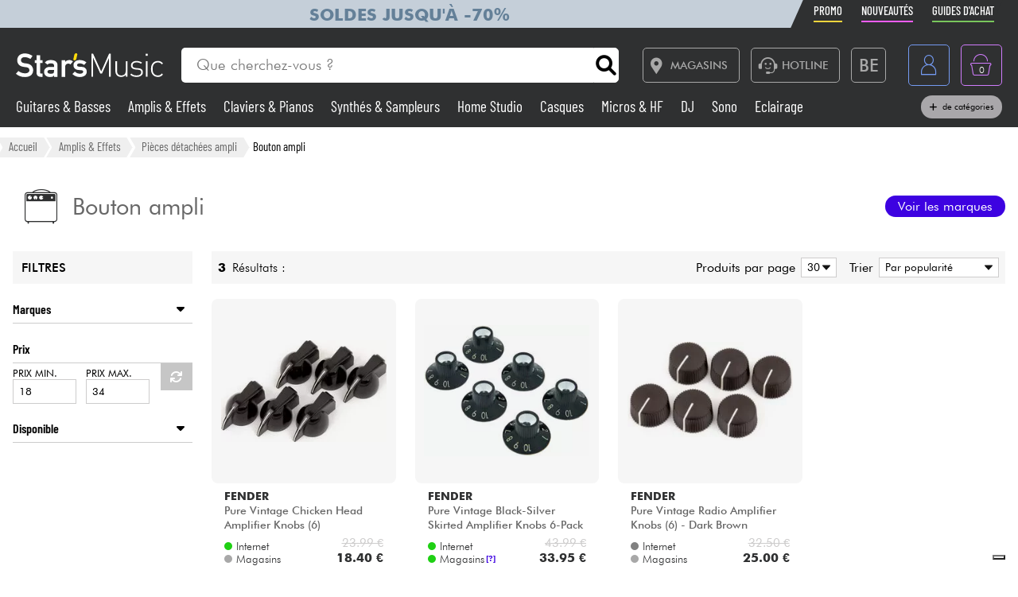

--- FILE ---
content_type: text/html; charset=UTF-8
request_url: https://www.stars-music.be/bouton-ampli/
body_size: 17166
content:

<!DOCTYPE html>
<html lang="fr" translate="no">

<head>

	<!-- Google tag (gtag.js) -->
	<script>
		window.dataLayer = window.dataLayer || [];

		function gtagPush(datalayerTab) {
			for (let datalayer of datalayerTab) {
				if ('ecommerce' in datalayer)
					dataLayer.push({
						ecommerce: null
					});
				dataLayer.push(datalayer);
			}
		}
	</script>

	<!-- Google Tag Manager -->
	<script>
		(function(w, d, s, l, i) {
			w[l] = w[l] || [];
			w[l].push({
				'gtm.start': new Date().getTime(),
				event: 'gtm.js'
			});
			var f = d.getElementsByTagName(s)[0],
				j = d.createElement(s),
				dl = l != 'dataLayer' ? '&l=' + l : '';
			j.async = true;
			j.src =
				'https://msr.stars-music.be/bses0mrib25z0ta.js?aw=' + i.replace(/^GTM-/, '') + dl;
			f.parentNode.insertBefore(j, f);
		})(window, document, 'script', 'dataLayer', 'GTM-5TC5VKJ3');
	</script>
	<!-- End Google Tag Manager -->


	<!-- Doofinder -->
    <script src="https://eu1-config.doofinder.com/2.x/3dfb8041-9e2b-44e1-9a61-cb7142138e32.js" async></script>

    <!-- Oney -->

    <!-- Meta Pixel Code -->
    <script>
        !function(f,b,e,v,n,t,s)
        {if(f.fbq)return;n=f.fbq=function(){n.callMethod?
            n.callMethod.apply(n,arguments):n.queue.push(arguments)};
            if(!f._fbq)f._fbq=n;n.push=n;n.loaded=!0;n.version='2.0';
            n.queue=[];t=b.createElement(e);t.async=!0;
            t.src=v;s=b.getElementsByTagName(e)[0];
            s.parentNode.insertBefore(t,s)}(window, document,'script',
            'https://connect.facebook.net/en_US/fbevents.js');
        fbq('init', '1903609016900663');
        fbq('track', 'PageView');
    </script>
    <noscript><img height="1" width="1" style="display:none" src="https://www.facebook.com/tr?id=1903609016900663&ev=PageView&noscript=1"/></noscript>
    <!-- End Meta Pixel Code -->

            <script type="text/javascript" src="https://assets.oney.io/build/loader.min.js" ></script>
    
	<!-- Définition du titre de la page -->
	<title>Bouton ampli - Star's Music</title>
	<meta charset="UTF-8">
	<!--meta http-equiv="Content-Type" content="text/html; charset=utf-8" /-->
	<meta http-equiv="content-language" content="fr" />

			<meta name="description" content="Achetez votre Bouton ampli chez Star's Music. Les plus grandes marques disponibles." />
	
	<meta property="og:image" content="https://www.stars-music.fr/images/logo-social-sm.png" />
	<meta name="language" content="fr" />
	<meta name="viewport" content="width=device-width, initial-scale=1, maximum-scale=1, user-scalable=no">
	<meta name="robots" content="max-snippet:-1, max-image-preview:large, max-video-preview:-1" />
	<meta name="facebook-domain-verification" content="1clvd7n5ruw7djakiq7zg01vfks0rx" />
	<meta name="format-detection" content="telephone=no">

	<link rel="canonical" href="https://www.stars-music.be/bouton-ampli/" />
    <link rel="alternate" href="https://www.stars-music.fr/bouton-ampli/" hreflang="fr-fr" />
    <link rel="alternate" href="https://www.stars-music.be/bouton-ampli/" hreflang="fr-be" />
    <link rel="alternate" href="https://www.stars-music.com/amp-knob/" hreflang="en" />
    <link rel="alternate" href="https://www.stars-music.es/boton-para-amplificador/" hreflang="es" />
    <link rel="alternate" href="https://www.stars-musik.de/knopfe-fur-verstarker/" hreflang="de" />
    <link rel="alternate" href="https://www.stars-music.nl/knop-voor-versterker/" hreflang="nl" />
    <link rel="alternate" href="https://nl.stars-music.be/knop-voor-versterker/" hreflang="nl-be" />
    <link rel="alternate" href="https://www.stars-music.fr/bouton-ampli/" hreflang="x-default" />
	

	<link rel="icon" type="image/png" href="/favicon.png" />
	<link rel="apple-touch-icon" href="/favicon.png" />

	
			<script type="application/ld+json">
			[{"@context":"https:\/\/schema.org","@type":"BreadcrumbList","itemListElement":[{"@type":"ListItem","position":1,"name":"Amplis & Effets","item":"https:\/\/www.stars-music.fr\/\/ampli-effets\/"},{"@type":"ListItem","position":2,"name":"Pi\u00e8ces d\u00e9tach\u00e9es ampli","item":"https:\/\/www.stars-music.fr\/\/pieces-detachees-ampli\/"},{"@type":"ListItem","position":3,"name":"Bouton ampli","item":"https:\/\/www.stars-music.fr\/\/bouton-ampli\/"}]},{"@context":"https:\/\/schema.org","@type":"Organization","url":"www.stars-music.be","logo":"www.stars-music.be\/images\/logo_stars.svg"}]		</script>
	

	<!-- Customs CSS -->
	<link rel="stylesheet" href="  /css/css-minified/main-min.css">
	<link rel="stylesheet" href="/css/css-minified/icons-min.css">
	<link rel="stylesheet" href="/css/css-minified/header-min.css">
	<link rel="stylesheet" href="/css/css-minified/breadcrumb-min.css">
	
	<!-- CSS externes/librairies -->
	<link rel="stylesheet" href="/js/vendors.css">
	<link rel="stylesheet" href="https://cdnjs.cloudflare.com/ajax/libs/font-awesome/6.2.0/css/all.min.css" integrity="sha512-xh6O/CkQoPOWDdYTDqeRdPCVd1SpvCA9XXcUnZS2FmJNp1coAFzvtCN9BmamE+4aHK8yyUHUSCcJHgXloTyT2A==" crossorigin="anonymous" referrerpolicy="no-referrer" />
	<link rel="stylesheet" href="https://cdn.jsdelivr.net/gh/lipis/flag-icons@6.6.6/css/flag-icons.min.css" />
	<link rel="stylesheet" href="/libs/splide/css/splide.min.css">

	<!-- <link rel="stylesheet" href="/libs/intlTelInput/build/css/intlTelInput.min.css">  Voir si on peut utiliser la version minifiée -->
	<!-- <link href="https://cdn.jsdelivr.net/npm/select2@4.1.0-rc.0/dist/css/select2.min.css" rel="stylesheet" /> -->


	<!-- JS -->

	<!-- OK -->
	<script src="/js/vendors.js"></script>
	<script src="/js/js-minified/main-min.js"></script>
	<script src="/libs/splide/js/splide.min.js"></script>
	<!-- TrustBox script -->
	<script type="text/javascript" src="//widget.trustpilot.com/bootstrap/v5/tp.widget.bootstrap.min.js" async></script>
	<!-- End TrustBox script -->
    <script src="/js/js-minified/components/oney_widget-min.js"></script>



	<!-- Customs JS Inclusions-->
	<script src="/js/js-minified/components/category-min.js"></script><script src="/js/js-minified/components/select_item_ga4event-min.js"></script>
	<!-- Customs JS Dynamique-->
	

	
	<script type="text/javascript">
        var _iub = _iub || [];
        _iub.csConfiguration = {
            "askConsentAtCookiePolicyUpdate": true,
            "cookiePolicyInOtherWindow": true,
            "countryDetection": true,
            "enableFadp": true,
            "enableLgpd": true,
            "enableUspr": true,
            "floatingPreferencesButtonDisplay": "bottom-right",
            "lang": "fr",
            "lgpdAppliesGlobally": false,
            "perPurposeConsent": true,
            "promptToAcceptOnBlockedElements": true,
            "siteId": 3487425,
            "whitelabel": false,
            "cookiePolicyId": 86613541,
            "i18n": {
                "fr": {
                    "banner": {
                        "title": "Préférences de cookies",
                        "dynamic": {
                            "body": "Star's Music utilise des cookies ou des technologies similaires pour des finalités techniques et, avec votre consentement, pour d'autres finalités comme décrit dans la %{cookie_policy_link}.<br><br>Cliquez sur le bouton « Accepter » pour consentir. Cliquez sur « Fermer » pour continuer sans accepter."
                        }
                    }
                }
            },
            "banner": {
                "acceptButtonColor": "#3D02E1",
                "acceptButtonDisplay": true,
                "backgroundColor": "#F2F2F2",
                "brandBackgroundColor": "#4F5153",
                "backgroundOverlay": true,
                "closeButtonDisplay": false,
                "customizeButtonColor": "#808284",
                "customizeButtonDisplay": true,
                "explicitWithdrawal": true,
                "listPurposes": true,
                "logo":null,
                "linksColor": "#3D02E1",
                "position": "float-top-center",
                "prependOnBody": true,
                "rejectButtonColor": "#C0BCCC",
                "rejectButtonDisplay": false,
                "showPurposesToggles": false,
                "closeButtonDisplay": true,
                "fontSizeCloseButton" : "14px",
                "closeButtonRejects" : true,
                "closeButtonCaption" : "Fermer",
                "textColor": "#000000"
            }
        };
    </script>
    <script type="text/javascript" src="https://cs.iubenda.com/autoblocking/3487425.js"></script>
    <script type="text/javascript" src="//cdn.iubenda.com/cs/gpp/stub.js"></script>
    <script type="text/javascript" src="//cdn.iubenda.com/cs/iubenda_cs.js" charset="UTF-8" async></script>

    <script src="https://cdn.brevo.com/js/sdk-loader.js" async></script>
    <script>
        // Version: 2.0
        window.Brevo = window.Brevo || [];
        Brevo.push(["init", {client_key: "kn9prfil197yajksi11k9"}]);
            </script>

</head>

<body>

	<noscript>
		<iframe src="https://msr.stars-music.be/ns.html?id=GTM-5TC5VKJ3"
			height="0" width="0" style="display:none;visibility:hidden">
		</iframe>
	</noscript>

	<!-- End Google Tag Manager (noscript) -->

	<script>
					gtagPush([{"event":"page_view","environment_name":"prod","environment_market":"france","environment_entity":"store","page_category":"category_page","page_language":"fr","user_id":0,"user_login_status":"logged out","user_type":"customer"}]);
			</script>




	<!-- Fonction de redimensionnement pour les éléments avec aspect ratio spécifique -->
	<script>
		function resizeAspect() {
			$('.aspectRatioJS').each(function(i, e) {
				let w = $(this).width();
				let h = $(this).height();
				$(this).height(w);
			});

			$('.aspectRatioVerticalJS').each(function(i, e) {
				let h = $(this).height();
				let w = $(this).width();
				$(this).width(h);

			});

		}
	</script>


	<div class="main_container col_1 alju_s wrap" style="">
		<!--<a class="soldes-top-banner" href="/soldes-hiver-2024.html" class="col_1 alju_c txt_medium bkg_yellow"> Soldes <span>Jusqu'à</span> <span>-70%</span> </a>-->

		<header id="mainheader" class="col_1 alju_c column bkg_black_l sticky_top" style="position:relative; left:0; z-index:20;">
			<div class="header-top-container">
				<div class="col_1 max_width_80" style="padding: 0 18px;">
					<div style="position: relative;">
    <div style="position: absolute;width: 50%;background-color: #c5cfd9 ;height: 100%;transform: translateX(-100%);"></div>
					<a href="/soldes-hiver-2026.html" class="col_1 alju_c" style="height: 100%; min-height: 34px; color: #648098; text-transform: uppercase; font-weight: bold; font-size: 1.35rem; overflow: hidden; background-color: #c5cfd9;">
			Soldes jusqu'à -70%		</a>
	</div>					<ul class="ul-nav-sea mob_hidden">
						<li><a href="/products/promo" class="nav-promo"><span class="font-barlow">Promo</span></a></li>
						<li><a href="/products/new" class="nav-new"><span class="font-barlow">Nouveautés</span></a></li>
						<li><a href="/nos-guides-dachat.html" class="nav-guide"><span class="font-barlow">Guides d'achat</span></a></li>
					</ul>
				</div>
			</div>
			<div class="col_1 alju_c max_width_80" style="position:relative; padding:1.3em 0px;">
				<div style="display:flex; align-items:center; width:100%; padding:0px 20px; justify-content:space-between;">
					<div class="mobile_toggle_container desktop_hidden pointer margin_r is_flex alju_c column rounded_5 border yellow h-50-px w-50-px mob_h-40-px mob_w-40-px mob_h-40-px mob_w-40-px tiny_h-35-px tiny_w-35-px" style="position:relative;">
						<input type="checkbox" />
						<span class="p1"></span>
						<span class="p2"></span>
						<span class="p3"></span>
					</div>

					<div class="is_flex desktop_hidden tab_hidden" style="width:10px;"></div>

					<!-- Logo -->
											<div class="is_flex align_center logo_stars" style="width: 20%;">
							<a href="/" style="display:flex; align-items:center; width:100%; max-width: 185px; min-width: 160px;">
								<img src="/images/logo_stars.svg" alt="logo_stars" style="width:100%" />
							</a>
						</div>
					
					<!-- Barre de recherche -->
					<div class="header-form-search  col_1 align_center justify_start margin_l margin_r mob_hidden tab_hidden tab_alju_c" style="max-width:550px; position: relative; margin-bottom:0;" method="GET">
						<input type="text" placeholder="Que cherchez-vous ?" name="search-input-textbar" class="search-input-txt col_1 txt_small txt_thin border_0  rounded_top_right_0 rounded_bottom_right_0 padding_l tab_col_75" style="height:42px; max-height:42px; min-height:42px;border-top-left-radius: 5px; border-bottom-left-radius: 5px;" />
						<div class="submitSearch icon-search flex alju_c txt_medium bkg_white border white rounded_5 rounded_top_left_0 rounded_bottom_left_0" style="height:42px; max-height:42px; min-height:42px; margin: 0px;  border-top-right-radius: 5px; border-bottom-right-radius: 5px;"></div>
											</div>


					<div class="is_flex alju_c btn_desktop_action" style="width: 31%;">

						<!-- Lien vers la page des magasins -->
						<a class="btn fixed_height border grey rounded_5  padding_r margin_l mob_hidden tab_hidden" href="/nos-magasins-stars-music.html" style="height:42px; padding-left: 0px;">
							<span class="icon-map margin_l_btn txt_22" style="padding-right: 5px;"></span>
							<span class="txt_14 txt_uppercase txt_w_600">Magasins</span>
						</a>

						<!-- Bloc Hotline -->
						<div class="is_flex alju_c" style="position:relative;">
							<a class="toggleHotlineBox btn fixed_height border grey rounded_5 padding_r margin_l mob_hidden tab_hidden" href="#" style="height:42px; padding-left: 0px;" aria-label="Service hotline">
								<span class="icon-Call-Center margin_l_btn txt_22" style="padding-right: 5px; margin-left: 8px;"></span>
								<span class="txt_14 txt_uppercase txt_w_600">HOTLINE</span>
							</a>
							<div class="HotlineBox is-flex wrap alju_s hidden" style="position:absolute; top:calc(100% + 1em); min-width:250px; background: #ddd; z-index: 99; border-radius: .25rem; box-shadow: .15rem .15rem .25rem rgba(0,0,0,.5);">
								<div class="col_1 wrap alju_s padding">
									<div class="col_1 alju_c txt_center txt_14 txt_w_700" style="margin-bottom:5px;">
										HOTLINE
									</div>
									<div class="col_1 txt_center alju_c txt_w_700 txt_25 txt_nowhitespace" style="margin-bottom:5px;">01 81 930 900</div>
                                    <div class="col_1 txt_center alju_c txt_w_400 txt_18" style="margin-bottom: .5rem;"><a href="mailto:info@stars-music.fr">info@stars-music.fr</a></div>
									<div class="col_1 txt_center alju_c txt_w_400 txt_14">Du lundi au vendredi de 9h à 18h.</div>
								</div>
							</div>
						</div>


						<!-- Sélecteur de langue -->
						<div class="langBtnHeader btn fixed_height fixed_width border grey rounded_5 margin_l margin_r mob_hidden tab_hidden" style="position:relative; height:42px; width:42px; min-width:42px;">

							<span class="txt_22 txt_w_600">BE</span>

							<form class="langDropDown flex column alju_s bkg_black_l" style="position:absolute; top:calc(100% + 2px); right:0; min-width:200px; overflow:hidden; height:0px; z-index: 20;">

								<div data-href="?lang=fr" class="langHolder col_1 border_t grey  color_white  ">
									<div class="col_1 padding_0_5 align_center txt_12 color_grey" style="height:25px;">
										<img src="/images/flags/fr.webp" height="10" class=" padding_r_0_5" alt="Drapeau France" />
										France
									</div>
								</div>
								<div data-href="?lang=fr_be" class="langHolder col_1 border_t grey  color_white hidden">
									<div class="col_1 padding_0_5 align_center txt_12 color_grey" style="height:25px;">
										<img src="/images/flags/be.webp" height="10" class=" padding_r_0_5" alt="Drapeau Belgique" />
										Belgique
									</div>
								</div>
								<div data-href="?lang=nl_be" class="langHolder col_1 border_t grey  color_white ">
									<div class="col_1 padding_0_5 align_center txt_12 color_grey" style="height:25px;">
										<img src="/images/flags/be.webp" height="10" class=" padding_r_0_5" alt="Vlag van België" />
										België
									</div>
								</div>
								<div data-href="?lang=es" class="langHolder col_1 border_t grey  color_white ">
									<div class="col_1 padding_0_5 align_center txt_12 color_grey" style="height:25px;">
										<img src="/images/flags/es.webp" height="10" class=" padding_r_0_5" alt="Bandera de España" />
										España
									</div>
								</div>
								<div data-href="?lang=de" class="langHolder col_1 border_t grey  color_white ">
									<div class="col_1 padding_0_5 align_center txt_12 color_grey" style="height:25px;">
										<img src="/images/flags/de.webp" height="10" class=" padding_r_0_5" alt="Flagge von Deutschland" />
										Deutschland
									</div>
								</div>
								<div data-href="?lang=nl" class="langHolder col_1 border_t grey  color_white ">
									<div class="col_1 padding_0_5 align_center txt_12 color_grey" style="height:25px;">
										<img src="/images/flags/nl.webp" height="10" class=" padding_r_0_5" alt="Vlag van Nederland" />
										Nederland
									</div>
								</div>
								<div data-href="?lang=en" class="langHolder col_1 border_t grey  color_white ">
									<div class="col_1 padding_0_5 align_center txt_12 color_grey" style="height:25px;">
										<img src="/images/flags/en.webp" height="10" class=" padding_r_0_5" alt="Flag of England" />
										English
									</div>
								</div>
							</form>
						</div>

					</div>


					<div class="btn fixed_height fixed_width alju_c rounded_5 border grey_l desktop_hidden btn_show_search mob_h-40-px w-50-px mob_w-40-px h-50-px tiny_h-35-px tiny_w-35-px" style="position: relative;">
						<span class="icon-search txt_medium color_grey_l"></span>
					</div>

					<div class="is_flex desktop_hidden tab_hidden" style="width:10px;"></div>

					<!-- Compte utilisateur -->
											<div class=" account-link btn fixed_height fixed_width rounded_5 border blue margin_l mob_h-40-px btn_account mob_margin_l_0_5 w-50-px h-50-px tiny_h-35-px tiny_w-35-px mob_w-40-px" data-href="/account" style="position:relative;">
							<span class="icon-compte txt_large"></span>
						</div>
					
					<div class="is_flex desktop_hidden tab_hidden" style="width:10px;"></div>

					<div href="/order/basket" class="headerBasketBtn btn fixed_height fixed_width alju_c rounded_5 border purple margin_l mob_h-40-px mob_margin_l_0_5 w-50-px mob_w-40-px h-50-px tiny_h-35-px tiny_w-35-px" style="position:relative;">
						<span class="icon-panier txt_large"></span>
						<span id="header-basket-qty" class="color_white txt_smaller txt_thin padding_t" style="position:absolute;">0</span>
					</div>
				</div>
				<ul class="ul-nav-sea desktop_hidden tab_hidden" style="padding-top: .25em; width: 100%; padding-left: 70px;">
					<li style="margin-left: 0" ;><a href="/products/promo" class="nav-promo"><span class="font-barlow">Promo</span></a></li>
					<li><a href="/products/new" class="nav-new"><span class="font-barlow">Nouveautés</span></a></li>
					<li><a href="/nos-guides-dachat.html" class="nav-guide"><span class="font-barlow">Guides d'achat</span></a></li>
				</ul>
			</div>
			<div class="menu_nav" style="transition: unset; position:absolute;; top:100%; left:0; z-index:90; width: 100vw; height:0px; overflow: hidden;">
				<nav class="animSizeHead col_1 alju_s wrap tab_col_1 mob_col_1 mob_always_show_vertical_scrollbar" id="nav_section" style="max-height: calc(100vh - 90px);">

					<!-- Gestion de la langue pour mobile -->
					
					<!-- Menu principal du site -->
											
						<a href="/guitares-basses/" class="col_3 align_center justify_start bkg_grey_d border_b grey parent_hover hover_border_yellow hover_bkg_yellow_d hover_color_yellow mob_col_1">
							<span class="icon-strat is_flex alju_c color_grey_l bkg_black_l hover_bkg_yellow hover_color_black_l txt_large" style="height:52px; width:60px; max-height:52px; max-width:60px;"></span>
							<span class='color_white_d margin_l txt_small txt_thinner tiny_txt_15'>Guitares & Basses</span>
						</a>
											
						<a href="/ampli-effets/" class="col_3 align_center justify_start bkg_grey_d border_b grey parent_hover hover_border_yellow hover_bkg_yellow_d hover_color_yellow mob_col_1">
							<span class="icon-ampli is_flex alju_c color_grey_l bkg_black_l hover_bkg_yellow hover_color_black_l txt_large" style="height:52px; width:60px; max-height:52px; max-width:60px;"></span>
							<span class='color_white_d margin_l txt_small txt_thinner tiny_txt_15'>Amplis & Effets</span>
						</a>
											
						<a href="/piano/" class="col_3 align_center justify_start bkg_grey_d border_b grey parent_hover hover_border_yellow hover_bkg_yellow_d hover_color_yellow mob_col_1">
							<span class="icon-piano is_flex alju_c color_grey_l bkg_black_l hover_bkg_yellow hover_color_black_l txt_large" style="height:52px; width:60px; max-height:52px; max-width:60px;"></span>
							<span class='color_white_d margin_l txt_small txt_thinner tiny_txt_15'>Claviers & Pianos</span>
						</a>
											
						<a href="/synthe-sampleur/" class="col_3 align_center justify_start bkg_grey_d border_b grey parent_hover hover_border_yellow hover_bkg_yellow_d hover_color_yellow mob_col_1">
							<span class="icon-synthe is_flex alju_c color_grey_l bkg_black_l hover_bkg_yellow hover_color_black_l txt_large" style="height:52px; width:60px; max-height:52px; max-width:60px;"></span>
							<span class='color_white_d margin_l txt_small txt_thinner tiny_txt_15'>Synthés & Sampleurs</span>
						</a>
											
						<a href="/home-studio/" class="col_3 align_center justify_start bkg_grey_d border_b grey parent_hover hover_border_yellow hover_bkg_yellow_d hover_color_yellow mob_col_1">
							<span class="icon-informatique is_flex alju_c color_grey_l bkg_black_l hover_bkg_yellow hover_color_black_l txt_large" style="height:52px; width:60px; max-height:52px; max-width:60px;"></span>
							<span class='color_white_d margin_l txt_small txt_thinner tiny_txt_15'>Home Studio</span>
						</a>
											
						<a href="/casque/" class="col_3 align_center justify_start bkg_grey_d border_b grey parent_hover hover_border_yellow hover_bkg_yellow_d hover_color_yellow mob_col_1">
							<span class="icon-casque is_flex alju_c color_grey_l bkg_black_l hover_bkg_yellow hover_color_black_l txt_large" style="height:52px; width:60px; max-height:52px; max-width:60px;"></span>
							<span class='color_white_d margin_l txt_small txt_thinner tiny_txt_15'>Casques</span>
						</a>
											
						<a href="/micro-systeme-sans-fil/" class="col_3 align_center justify_start bkg_grey_d border_b grey parent_hover hover_border_yellow hover_bkg_yellow_d hover_color_yellow mob_col_1">
							<span class="icon-microphone is_flex alju_c color_grey_l bkg_black_l hover_bkg_yellow hover_color_black_l txt_large" style="height:52px; width:60px; max-height:52px; max-width:60px;"></span>
							<span class='color_white_d margin_l txt_small txt_thinner tiny_txt_15'>Micros & HF</span>
						</a>
											
						<a href="/deejay/" class="col_3 align_center justify_start bkg_grey_d border_b grey parent_hover hover_border_yellow hover_bkg_yellow_d hover_color_yellow mob_col_1">
							<span class="icon-mixer-dj is_flex alju_c color_grey_l bkg_black_l hover_bkg_yellow hover_color_black_l txt_large" style="height:52px; width:60px; max-height:52px; max-width:60px;"></span>
							<span class='color_white_d margin_l txt_small txt_thinner tiny_txt_15'>DJ</span>
						</a>
											
						<a href="/sono/" class="col_3 align_center justify_start bkg_grey_d border_b grey parent_hover hover_border_yellow hover_bkg_yellow_d hover_color_yellow mob_col_1">
							<span class="icon-sono is_flex alju_c color_grey_l bkg_black_l hover_bkg_yellow hover_color_black_l txt_large" style="height:52px; width:60px; max-height:52px; max-width:60px;"></span>
							<span class='color_white_d margin_l txt_small txt_thinner tiny_txt_15'>Sono</span>
						</a>
											
						<a href="/eclairage/" class="col_3 align_center justify_start bkg_grey_d border_b grey parent_hover hover_border_yellow hover_bkg_yellow_d hover_color_yellow mob_col_1">
							<span class="icon-light is_flex alju_c color_grey_l bkg_black_l hover_bkg_yellow hover_color_black_l txt_large" style="height:52px; width:60px; max-height:52px; max-width:60px;"></span>
							<span class='color_white_d margin_l txt_small txt_thinner tiny_txt_15'>Eclairage</span>
						</a>
											
						<a href="/batteries-percus/" class="col_3 align_center justify_start bkg_grey_d border_b grey parent_hover hover_border_yellow hover_bkg_yellow_d hover_color_yellow mob_col_1">
							<span class="icon-drum is_flex alju_c color_grey_l bkg_black_l hover_bkg_yellow hover_color_black_l txt_large" style="height:52px; width:60px; max-height:52px; max-width:60px;"></span>
							<span class='color_white_d margin_l txt_small txt_thinner tiny_txt_15'>Batteries & Percu</span>
						</a>
											
						<a href="/vents-violons/" class="col_3 align_center justify_start bkg_grey_d border_b grey parent_hover hover_border_yellow hover_bkg_yellow_d hover_color_yellow mob_col_1">
							<span class="icon-flute is_flex alju_c color_grey_l bkg_black_l hover_bkg_yellow hover_color_black_l txt_large" style="height:52px; width:60px; max-height:52px; max-width:60px;"></span>
							<span class='color_white_d margin_l txt_small txt_thinner tiny_txt_15'>Vents</span>
						</a>
											
						<a href="/violons-et-quatuor/" class="col_3 align_center justify_start bkg_grey_d border_b grey parent_hover hover_border_yellow hover_bkg_yellow_d hover_color_yellow mob_col_1">
							<span class="icon-violon is_flex alju_c color_grey_l bkg_black_l hover_bkg_yellow hover_color_black_l txt_large" style="height:52px; width:60px; max-height:52px; max-width:60px;"></span>
							<span class='color_white_d margin_l txt_small txt_thinner tiny_txt_15'>Violons & Quatuor</span>
						</a>
											
						<a href="/enfants/" class="col_3 align_center justify_start bkg_grey_d border_b grey parent_hover hover_border_yellow hover_bkg_yellow_d hover_color_yellow mob_col_1">
							<span class="icon-xylo is_flex alju_c color_grey_l bkg_black_l hover_bkg_yellow hover_color_black_l txt_large" style="height:52px; width:60px; max-height:52px; max-width:60px;"></span>
							<span class='color_white_d margin_l txt_small txt_thinner tiny_txt_15'>Eveil Musical</span>
						</a>
											
						<a href="/cables-accessoires/" class="col_3 align_center justify_start bkg_grey_d border_b grey parent_hover hover_border_yellow hover_bkg_yellow_d hover_color_yellow mob_col_1">
							<span class="icon-cable-audio is_flex alju_c color_grey_l bkg_black_l hover_bkg_yellow hover_color_black_l txt_large" style="height:52px; width:60px; max-height:52px; max-width:60px;"></span>
							<span class='color_white_d margin_l txt_small txt_thinner tiny_txt_15'>Câbles & Access.</span>
						</a>
											
						<a href="/hifi/" class="col_3 align_center justify_start bkg_grey_d border_b grey parent_hover hover_border_yellow hover_bkg_yellow_d hover_color_yellow mob_col_1">
							<span class="icon-hifi is_flex alju_c color_grey_l bkg_black_l hover_bkg_yellow hover_color_black_l txt_large" style="height:52px; width:60px; max-height:52px; max-width:60px;"></span>
							<span class='color_white_d margin_l txt_small txt_thinner tiny_txt_15'>HiFi</span>
						</a>
											
						<a href="/packs/" class="col_3 align_center justify_start bkg_grey_d border_b grey parent_hover hover_border_yellow hover_bkg_yellow_d hover_color_yellow mob_col_1">
							<span class="icon-packs is_flex alju_c color_grey_l bkg_black_l hover_bkg_yellow hover_color_black_l txt_large" style="height:52px; width:60px; max-height:52px; max-width:60px;"></span>
							<span class='color_white_d margin_l txt_small txt_thinner tiny_txt_15'>Packs</span>
						</a>
					
					<!-- Affichage de liens promotionnels dynamiques -->
											<a href="/products/sales/" class="col_1 btn yellow full" title="Soldes" gtm-content="Soldes" translate="no"><i class="fas fa-percent margin_r"></i> Soldes</a>
					
					
					
					<a href="/brands/" class="col_1 btn black_l full">Voir nos marques</a>

				</nav>
			</div>

			<div class="header-form-search-mobile hidden is_flex tab_alju_c tab_col_1 mob_col_1 " style="position: absolute; top:100%; margin-bottom:0; z-index:20;" action="#" method="GET">
				<input type="text" placeholder="Que cherchez-vous ?" name="search-input-textbar" class="search-input-txt-mobile col_1 border white txt_small txt_thin border_0 rounded_5 rounded_top_right_0 rounded_bottom_right_0  tab_col_1" style="height:42px; max-height:42px; min-height:42px; border-top-left-radius: 5px;
    border-bottom-left-radius: 5px; padding:0 1em;" />
				<div class="submitSearch icon-search txt_medium is_flex alju_c bkg_white border white rounded_5 rounded_top_left_0 rounded_bottom_left_0" style="height:42px; max-height:42px; min-height:42px; min-width:50px; border-top-right-radius: 5px;
    border-bottom-right-radius: 5px; padding:0;"></div>
								<div class="is_flex hide_search" style="width:100vw; height:100vh; background: rgba(0,0,0,0.4); position:fixed; z-index:-1; top:0px; left:0px;"></div>
			</div>


			<div class="col_1 alju_c max_width_80 tab_hidden mob_hidden" style="padding-bottom:11px; margin-top:-9px; z-index: 10;">
				<div style="display:flex; align-items:center; width:100%; padding:0px 20px; justify-content:space-between;">


					<div class=" dynShowMenuCatHolder " style="width:100%; max-height:20px; overflow:hidden; display:inline-block; font-size: 1.2em; line-height: 1; font-weight: 400;">

													<a href="/guitares-basses/" class="dynShowMenuCat hover_color_yellow color_white txt_nowhitespace font-barlow " style="margin-right:18px; text-decoration:none;">
								Guitares & Basses							</a>
													<a href="/ampli-effets/" class="dynShowMenuCat hover_color_yellow color_white txt_nowhitespace font-barlow " style="margin-right:18px; text-decoration:none;">
								Amplis & Effets							</a>
													<a href="/piano/" class="dynShowMenuCat hover_color_yellow color_white txt_nowhitespace font-barlow " style="margin-right:18px; text-decoration:none;">
								Claviers & Pianos							</a>
													<a href="/synthe-sampleur/" class="dynShowMenuCat hover_color_yellow color_white txt_nowhitespace font-barlow " style="margin-right:18px; text-decoration:none;">
								Synthés & Sampleurs							</a>
													<a href="/home-studio/" class="dynShowMenuCat hover_color_yellow color_white txt_nowhitespace font-barlow " style="margin-right:18px; text-decoration:none;">
								Home Studio							</a>
													<a href="/casque/" class="dynShowMenuCat hover_color_yellow color_white txt_nowhitespace font-barlow " style="margin-right:18px; text-decoration:none;">
								Casques							</a>
													<a href="/micro-systeme-sans-fil/" class="dynShowMenuCat hover_color_yellow color_white txt_nowhitespace font-barlow " style="margin-right:18px; text-decoration:none;">
								Micros & HF							</a>
													<a href="/deejay/" class="dynShowMenuCat hover_color_yellow color_white txt_nowhitespace font-barlow " style="margin-right:18px; text-decoration:none;">
								DJ							</a>
													<a href="/sono/" class="dynShowMenuCat hover_color_yellow color_white txt_nowhitespace font-barlow " style="margin-right:18px; text-decoration:none;">
								Sono							</a>
													<a href="/eclairage/" class="dynShowMenuCat hover_color_yellow color_white txt_nowhitespace font-barlow " style="margin-right:18px; text-decoration:none;">
								Eclairage							</a>
													<a href="/batteries-percus/" class="dynShowMenuCat hover_color_yellow color_white txt_nowhitespace font-barlow " style="margin-right:18px; text-decoration:none;">
								Batteries & Percu							</a>
													<a href="/vents-violons/" class="dynShowMenuCat hover_color_yellow color_white txt_nowhitespace font-barlow " style="margin-right:18px; text-decoration:none;">
								Vents							</a>
													<a href="/violons-et-quatuor/" class="dynShowMenuCat hover_color_yellow color_white txt_nowhitespace font-barlow " style="margin-right:18px; text-decoration:none;">
								Violons & Quatuor							</a>
													<a href="/enfants/" class="dynShowMenuCat hover_color_yellow color_white txt_nowhitespace font-barlow " style="margin-right:18px; text-decoration:none;">
								Eveil Musical							</a>
													<a href="/cables-accessoires/" class="dynShowMenuCat hover_color_yellow color_white txt_nowhitespace font-barlow " style="margin-right:18px; text-decoration:none;">
								Câbles & Access.							</a>
													<a href="/hifi/" class="dynShowMenuCat hover_color_yellow color_white txt_nowhitespace font-barlow " style="margin-right:18px; text-decoration:none;">
								HiFi							</a>
													<a href="/packs/" class="dynShowMenuCat hover_color_yellow color_white txt_nowhitespace font-barlow " style="margin-right:18px; text-decoration:none;">
								Packs							</a>
						
													<a href="/products/sales/" class="dynShowMenuCat hover_color_yellow color_white txt_nowhitespace font-barlow " style="margin-right:18px; text-decoration:none;">
								Soldes							</a>
						
						
						
						<a href="/brands/" class="dynShowMenuCat hover_color_yellow color_white txt_nowhitespace font-barlow " style="margin-right:18px; text-decoration:none;">
							Voir nos marques						</a>


					</div>
					<div style="position:relative;">
						<div class="toggleShowMoreHeaderCat  btn grey_d full pills txt_nowhitespace small">
							<i class="fa-solid fa-plus"></i>
							de catégories
						</div>
						<div class="hidden showMoreHeaderCat flex column bkg_black_l border grey_d shadow_2" style="position:absolute; top:110%; right:0; max-height:260px; overflow-y:auto; width:130px; padding:0.8em 1em;">
															<a href="/guitares-basses/" class="dynCatDrawer hover_color_yellow color_white txt_nowhitespace font-barlow" style="text-decoration:none; margin-bottom:10px;">
									Guitares & Basses								</a>
															<a href="/ampli-effets/" class="dynCatDrawer hover_color_yellow color_white txt_nowhitespace font-barlow" style="text-decoration:none; margin-bottom:10px;">
									Amplis & Effets								</a>
															<a href="/piano/" class="dynCatDrawer hover_color_yellow color_white txt_nowhitespace font-barlow" style="text-decoration:none; margin-bottom:10px;">
									Claviers & Pianos								</a>
															<a href="/synthe-sampleur/" class="dynCatDrawer hover_color_yellow color_white txt_nowhitespace font-barlow" style="text-decoration:none; margin-bottom:10px;">
									Synthés & Sampleurs								</a>
															<a href="/home-studio/" class="dynCatDrawer hover_color_yellow color_white txt_nowhitespace font-barlow" style="text-decoration:none; margin-bottom:10px;">
									Home Studio								</a>
															<a href="/casque/" class="dynCatDrawer hover_color_yellow color_white txt_nowhitespace font-barlow" style="text-decoration:none; margin-bottom:10px;">
									Casques								</a>
															<a href="/micro-systeme-sans-fil/" class="dynCatDrawer hover_color_yellow color_white txt_nowhitespace font-barlow" style="text-decoration:none; margin-bottom:10px;">
									Micros & HF								</a>
															<a href="/deejay/" class="dynCatDrawer hover_color_yellow color_white txt_nowhitespace font-barlow" style="text-decoration:none; margin-bottom:10px;">
									DJ								</a>
															<a href="/sono/" class="dynCatDrawer hover_color_yellow color_white txt_nowhitespace font-barlow" style="text-decoration:none; margin-bottom:10px;">
									Sono								</a>
															<a href="/eclairage/" class="dynCatDrawer hover_color_yellow color_white txt_nowhitespace font-barlow" style="text-decoration:none; margin-bottom:10px;">
									Eclairage								</a>
															<a href="/batteries-percus/" class="dynCatDrawer hover_color_yellow color_white txt_nowhitespace font-barlow" style="text-decoration:none; margin-bottom:10px;">
									Batteries & Percu								</a>
															<a href="/vents-violons/" class="dynCatDrawer hover_color_yellow color_white txt_nowhitespace font-barlow" style="text-decoration:none; margin-bottom:10px;">
									Vents								</a>
															<a href="/violons-et-quatuor/" class="dynCatDrawer hover_color_yellow color_white txt_nowhitespace font-barlow" style="text-decoration:none; margin-bottom:10px;">
									Violons & Quatuor								</a>
															<a href="/enfants/" class="dynCatDrawer hover_color_yellow color_white txt_nowhitespace font-barlow" style="text-decoration:none; margin-bottom:10px;">
									Eveil Musical								</a>
															<a href="/cables-accessoires/" class="dynCatDrawer hover_color_yellow color_white txt_nowhitespace font-barlow" style="text-decoration:none; margin-bottom:10px;">
									Câbles & Access.								</a>
															<a href="/hifi/" class="dynCatDrawer hover_color_yellow color_white txt_nowhitespace font-barlow" style="text-decoration:none; margin-bottom:10px;">
									HiFi								</a>
															<a href="/packs/" class="dynCatDrawer hover_color_yellow color_white txt_nowhitespace font-barlow" style="text-decoration:none; margin-bottom:10px;">
									Packs								</a>
							
															<a href="/products/sales/" class="dynCatDrawer hover_color_yellow color_white txt_nowhitespace font-barlow" style="text-decoration:none; margin-bottom:10px;">
									Soldes								</a>
							
							
							
							<div class="brands-link dynCatDrawer hover_color_yellow color_white txt_nowhitespace font-barlow pointer" data-href="/brands/" style="text-decoration:none; margin-bottom:10px;">
								Voir nos marques							</div>
						</div>
					</div>
				</div>
		</header>

		<div class="header_basket_holder align_content_start is_flex wrap alju_s shadow_3 bkg_white" style="transition: unset; width:100vw; height:-webkit-fill-available; position:fixed; top:0; right:-100%; max-width:450px; z-index:999999; height: 100%; flex-direction: column;">
			<div class="col_1 alju_c padding_l border_b grey_v_l" style="width: calc(100% - 1em)">
				<div class="col_1 alju_s padding_0_5 txt_bold txt_small">
					Votre Panier				</div>
				<div class="pointer close_header_basket_header is_flex alju_c border_l grey_v_l" style="width:50px; height:50px;">
					<i class="color_grey_l icon icon-close"></i>
				</div>
			</div>
			<div class="header_basket_content col_1 wrap" style="flex: 1; flex-direction: column; overflow: auto;"></div>
		</div>


		<!-- Scripts de gestion des interactions utilisateurs -->
		<script>
			$(document).ready(function() {

				// Gestion de l'affichage du menu de langue mobile
				$('.mobileLang .ascenceurToggle').click(function(e) {
					e.stopPropagation();
					$('.mobileLang .ascenceurContent').toggleClass('hidden');
				});

				// Gestion de la redirection des sélecteurs de langue
				$(".langHolder").click(function() {
					location.href = $(this).data("href");
				})

				// Gestion de la redirection des éléments de compte utilisateur
				$('.account-link').click(function() {
					location.href = $(this).data('href');
				})

				// Gestion de la redirection de l'element voir nos marques
				$('.brands-link').click(function() {
					location.href = $(this).data('href');
				});

				// Fonction pour afficher dynamiquement les catégories de menu
				function dynShowMenuCat() {
					const widthHolder = $('.dynShowMenuCatHolder').width();
					//remove all dynShowMenuCat that dont fit in the holder
					const itemGap = 10;
					let totalWidth = $('.toggleShowMoreHeaderCat').width() + itemGap;
					let index = 0;
					$('.dynShowMenuCat').removeClass('hidden');
					$('.toggleShowMoreHeaderCat').removeClass('hidden');
					$('.dynShowMenuCat').each(function() {

						totalWidth += $(this).width() + itemGap;
						if (totalWidth > widthHolder) {
							$(this).addClass('hidden');
							$('.showMoreHeaderCat .dynCatDrawer:eq(' + index + ')').removeClass('hidden');
						} else {
							$(this).removeClass('hidden');
							$('.showMoreHeaderCat .dynCatDrawer:eq(' + index + ')').addClass('hidden');
						}
						index++;

					});

					if (totalWidth > widthHolder) {
						$('.toggleShowMoreHeaderCat').removeClass('hidden');
					} else {
						$('.toggleShowMoreHeaderCat').addClass('hidden');
					}
				}


				// Exécute dynShowMenuCat() lorsque le CSS est chargé
				$(window).on('load', function() {
					dynShowMenuCat();
				});


				// Réexécute dynShowMenuCat() lors du redimensionnement de la fenêtre
				var resizeId;
				$(window).resize(function() {
					//if mouse is released
					clearTimeout(resizeId);
					resizeId = setTimeout(dynShowMenuCat, 500);
				});


				// Gestion de l'affichage du menu "plus"
				$('.toggleShowMoreHeaderCat').click(function(e) {
					e.stopPropagation();
					$('.showMoreHeaderCat').toggleClass('hidden');

					// Cache le menu "plus" lors du clic sur le corps de la page
					if (!$('.showMoreHeaderCat').hasClass('hidden')) {
						$('.toggleShowMoreHeaderCat i').css('transform', 'rotate(45deg)');
						$('body').click(function(e) {
							$('.showMoreHeaderCat').addClass('hidden');
							$('.toggleShowMoreHeaderCat i').css('transform', 'rotate(0deg)');

						});
					} else {
						$('.toggleShowMoreHeaderCat i').css('transform', 'rotate(0deg)');
					}

				});

			});
		</script>

		<div class="result-search-container max_width_80" style="width: 100%;"></div>

		<div id="main-body" style="width: 100%"><div class="hidden pageType" data-type="category"></div>
<div class="hidden pageCat" data-cat="bouton-ampli"></div>
<div class="col_1 wrap alju_s max_width_80">
    
<ol class="breadcrumbs-ol">
    <li><a class="font-barlow" href="/">Accueil</a></li>
                                                                    <li><a class="font-barlow" href="/ampli-effets/">Amplis & Effets</a></li>
                                                                                                <li><a class="font-barlow" href="/pieces-detachees-ampli/">Pièces détachées ampli</a></li>
                                                                                                <li>
                        <div class="font-barlow mob_hidden">Bouton ampli</div>
                    </li>
                                                    
</ol>

    <div class="col_1 alju_s wrap padding  mob_padding_0">
        <div class="col_1 align_start column justify_start tab_column">


            <div class="col_1 align_center column mob_hidden ">
                <div class="col_1 align_center row" style="margin-bottom: 1em; position:relative;">
                    <div>
                        <div class="icon-ampli alju_c is_flex txt_larger color_black_l mob_hidden" style="width:70px; margin-right: 5px;"></div>
                    </div>
                    <h1 class="color_grey_d mob_hidden" style="font-size: 1.8em; font-weight: 400;">
                        Bouton ampli                    </h1>
                    <span style="position: absolute; right: 0; background-color: var(--color-deep-blue); color: #fff; cursor: pointer; border-radius: 1em; padding: .25em 1em;" onclick="location.hash = '#marques'">Voir les marques</span>
                </div>
                            </div>

                    </div>

        <div class="space_1 mob_hidden"></div>

        <div  id="showproduct" class="result-listing-container "  style="min-height: 300px;">
            <div class="filterContainer">
                

        <!-- Categorie niveau 1 : ce div est masqué  -->
        <div class="desktopFilters filterpopup" >
            <span>Filtres<i class="closeFilterPopup fa-solid fa-xmark color_grey pointer txt_25" style="position:absolute; top: 10px; right:10px;"></i></span>
                        <div class="filters-scroll always_show_vertical_scrollbar">
                                                                                    <div>
                        <div class="toggleCheckDropDown ">
                            <div class="txt_holder">Marques</div>
                            <span class="aspectRatioVerticalJS ">
                                <i class="fa-solid fa-caret-down  "></i>
                            </span>
                        </div>
                        <div class="checkToggle always_show_vertical_scrollbar" style="height:0px;">
                            <div class="checkMarques checkToggleFilter">
                            <label class="pointer" for="brand_271" >
                            <input type="checkbox" id="brand_271" name="brands[]" class="gtm_results_marque checkbox_marque pointer" value="271" data-name="FENDER"  />
                                FENDER
                            </label>
                        </div>                        </div>
                    </div>
                                                                                                    <div>
                        <div class="notoggleCheck ">
                            <div class="txt_holder">Prix</div>
                            <span class="aspectRatioVerticalJS " style="display: none;">
                                <i class="fa-solid fa-caret-down  "></i>
                            </span>
                        </div>
                        <div class="checkToggle">
                            <div class="filter-price-container">
                                <div class="filter-price-label">
                                    <label>Prix min.                                        <input value="18" type="number" min="1" name="priceselect_minprice" class="price-select gtm_results_prix">
                                    </label>
                                    <label>Prix max.                                        <input value="34" type="number" min="1" name="priceselect_maxprice" class="price-select gtm_results_prix">
                                    </label>
                                </div>
                                <div>
                                    <div class="prices filterResult disabled is_flex alju_c pointer bkg_deep_blue color_white  padding_l_0_5 padding_r_0_5">
                                        <i class="fa-solid fa-arrows-rotate color_white"></i>
                                        <!--Actualiser-->
                                    </div>
                                </div>
                            </div>
                        </div>
                    </div>
                                                                                                    <div>
                        <div class="toggleCheckDropDown ">
                            <div class="txt_holder">Disponible</div>
                            <span class="aspectRatioVerticalJS ">
                                <i class="fa-solid fa-caret-down  "></i>
                            </span>
                        </div>
                        <div class="checkToggle always_show_vertical_scrollbar" style="height:0px;">
                            <div class="checkDispo checkToggleFilter col_1">
                            <label class="pointer" for="availabilities_13" title="Disponible en ligne" gtm-content="Disponible en ligne" translate="no">

                                <input id="availabilities_13" type="radio" class="gtm_results_dispo checkbox_dispo pointer" name="availabilities[]" value="13" >
                                Disponible en ligne 
                            </label>
                        </div><div class="checkDispo checkToggleFilter col_1">
                            <label class="pointer" for="availabilities_4" title="Star's Music Toulouse" gtm-content="Star's Music Toulouse" translate="no">

                                <input id="availabilities_4" type="radio" class="gtm_results_dispo checkbox_dispo pointer" name="availabilities[]" value="4" >
                                Star's Music Toulouse 
                            </label>
                        </div>                        </div>
                    </div>
                                                            </div>
            <div class="col_1 filterholder" style="height:15px;"></div>
        </div>
                        <div class="pdtOrderBar">
            <div class="left">
                <div class="showFilterPopup openFilterTab">Filtrer</div>
                <span class="txt_bold txt_nowhitespace">
                    3                </span>
                <span class="txt_thin txt_nowhitespace">
                                            Résultats :&nbsp;
                                        <div>
                                            </div>

            </div>
            <div class="right">
                <div>
                    <span class="txt_nowhitespace">Produits par page</span>
                    <label>
                        <select name="per_page" class="border txt_smaller grey_v_l bkg_white select-per-page numbers gtm_results_produitsparpage" style="min-width:45px; height:25px; margin-left:7px; border-radius: 0px;">
                            <option value="12" >12</option>
                            <option value="18" >18</option>
                            <option value="30" selected>30</option>
                            <option value="48" >48</option>
                            <option value="60" >60</option>
                        </select>
                    </label>
                </div>
                <div>
                    <span class="txt_nowhitespace">Trier</span>
                    <label>
                        <select name="order_by" class="border txt_smaller grey_v_l bkg_white gtm_results_tri select-order-by" style="height:25px; min-width:150px; margin-left:7px; border-radius: 0px;">
                            <option value="1"  title="Du - cher au + cher" gtm-content="Du - cher au + cher" translate="no">
                                Du - cher au + cher                            </option>
                            <option value="2"  title="Du + cher au - cher" gtm-content="Du + cher au - cher" translate="no">
                                Du + cher au - cher                            </option>
                            <option value="3"  title="Du + récent au - récent" gtm-content="Du + récent au - récent" translate="no">
                                Du + récent au - récent                            </option>
                            <option value="4" selected title="Par popularité" gtm-content="Par popularité" translate="no">
                                Par popularité                            </option>
                        </select>
                    </label>
                </div>
            </div>
        </div>
            
                </div>
            <div  class="pdtListContainer">
                <div class="pdtListHolder">
                            <a data-index="1" data-sku="3044" data-name="Pure Vintage Chicken Head Amplifier Knobs (6)" data-brand="Fender" data-price="18.40" class="pdtHolder" href="/fender-pure-vintage-chicken-head-amplifier-knobs-6_113441.html" title="Achat Bouton ampli Fender Pure Vintage Chicken Head Amplifier Knobs (6)">

            <div class="col_1 wrap">
                <div class="col_1 wrap alju_c bkg_white " style="position:relative;">
                                        <div class="aspectRatioJS col_1 alju_c hover-shadow" style="max-height: 250px; background-color: #f6f6f6; border-radius: .5rem; background-size: cover; background-image:url(); aspect-ratio:1/1;">
                        <img style="max-width:100%;  max-height:100%; padding: 5%; width:auto; height:100%; object-fit:contain; mix-blend-mode: multiply;" src="/medias/fender/croppedSml-pure-vintage-chicken-head-amplifier-knobs-x6-113441.webp" alt="Bouton ampli Fender Pure Vintage Chicken Head Amplifier Knobs (6)" loading="lazy"/>
                                            </div>

                    <div class="col_1 alju_s wrap grey_v_l" style="padding:.5em 1em; z-index:1; position:relative;">
                                                <div class="col_1 txt_uppercase txt_bold color_black_l txt_14 txt_nowhitespace" style="padding-bottom: 0.1em; overflow:hidden;">
                            Fender                        </div>
                        <div class="col_1 txt_14 txt_w_600 color_grey_d margin_0 line_height_1_3" style="height: 2.9em; overflow:hidden;">
                            Pure Vintage Chicken Head Amplifier Knobs (6)                        </div>

                        <div class="col_1 alju_e tiny_txt_13 bkg_white" style="padding-top:0.2em; margin-top:-0.2em;">
                                                        <div class=" col_1 alju_s column " style="overflow:hidden">
                                <div class="col_1 align_center">
                                    <span class="rounded_100 is_flex" style="width:10px; height:10px; margin-right:5px; background-color:#1fd014;"></span>
                                    <span class="txt_14 txt_thin color_black_l">Internet</span>
                                </div>

                                <div class="col_1 align_center">
                                    <span class="rounded_100 is_flex bkg_grey_l " style="width:10px; height:10px; margin-right:5px;"></span>
                                    <span class="txt_14 txt_thin color_black_l">Magasins</span>
                                                                    </div>
                            </div>
                                                        <div class="is_flex txt_nowhitespace alju_e wrap">

                                                                    <span class="txt_15 tiny_txt_12 txt_linethrough color_grey_v_l">23.99 &euro;</span>
                                                                <div class="color_black_l txt_bold txt_16 tiny_txt_14   ">
                                    18.40 &euro;
                                </div>

                            </div>
                        </div>
                        <div class="DetailStock bkg_white col_1 alju_s column border grey_v_l hidden" style="padding:5px 0px;position:absolute; z-index:2; bottom:0;left:0; height:90%; border-radius:.5em;">
                            <div class="closeDetailStock col_1 align_center justify_end color_grey" style="position:relative;"><span style="position:absolute; top:-4px; right:9px;">x</span></div>
                            <div class="col_1 column " style="overflow: hidden; overflow-y:scroll; height:100%;">
                                <div class="col_1 txt_w_500 txt_14 color_black_l" style="padding: 0 .5em .5em;">
                                    DISPONIBILITÉ EN MAGASIN                                </div>
                                                            </div>
                        </div>
                    </div>
                </div>
            </div>
        </a>


            <a data-index="2" data-sku="77155" data-name="Pure Vintage Black-Silver Skirted Amplifier Knobs 6-Pack" data-brand="Fender" data-price="33.95" class="pdtHolder" href="/fender-pure-vintage-black-silver-skirted-amplifier-knobs_135741.html" title="Achat Bouton ampli Fender Pure Vintage Black-Silver Skirted Amplifier Knobs 6-Pack">

            <div class="col_1 wrap">
                <div class="col_1 wrap alju_c bkg_white " style="position:relative;">
                                        <div class="aspectRatioJS col_1 alju_c hover-shadow" style="max-height: 250px; background-color: #f6f6f6; border-radius: .5rem; background-size: cover; background-image:url(); aspect-ratio:1/1;">
                        <img style="max-width:100%;  max-height:100%; padding: 5%; width:auto; height:100%; object-fit:contain; mix-blend-mode: multiply;" src="/medias/fender/croppedSml-pure-vintage-black-silver-skirted-amplifier-knobs-x6-135741.webp" alt="Bouton ampli Fender Pure Vintage Black-Silver Skirted Amplifier Knobs 6-Pack" loading="lazy"/>
                                            </div>

                    <div class="col_1 alju_s wrap grey_v_l" style="padding:.5em 1em; z-index:1; position:relative;">
                                                <div class="col_1 txt_uppercase txt_bold color_black_l txt_14 txt_nowhitespace" style="padding-bottom: 0.1em; overflow:hidden;">
                            Fender                        </div>
                        <div class="col_1 txt_14 txt_w_600 color_grey_d margin_0 line_height_1_3" style="height: 2.9em; overflow:hidden;">
                            Pure Vintage Black-Silver Skirted Amplifier Knobs 6-Pack                        </div>

                        <div class="col_1 alju_e tiny_txt_13 bkg_white" style="padding-top:0.2em; margin-top:-0.2em;">
                                                        <div class=" col_1 alju_s column showDetailStock" style="overflow:hidden">
                                <div class="col_1 align_center">
                                    <span class="rounded_100 is_flex" style="width:10px; height:10px; margin-right:5px; background-color:#1FD014;"></span>
                                    <span class="txt_14 txt_thin color_black_l">Internet</span>
                                </div>

                                <div class="col_1 align_center">
                                    <span class="rounded_100 is_flex bkg_green " style="width:10px; height:10px; margin-right:5px;"></span>
                                    <span class="txt_14 txt_thin color_black_l">Magasins</span>
                                    <span class="txt_bold txt_tiny mob_hidden tiny_hidden color_deep_blue " style="margin-left:2px;">[?]</span>                                </div>
                            </div>
                                                        <div class="is_flex txt_nowhitespace alju_e wrap">

                                                                    <span class="txt_15 tiny_txt_12 txt_linethrough color_grey_v_l">43.99 &euro;</span>
                                                                <div class="color_black_l txt_bold txt_16 tiny_txt_14   ">
                                    33.95 &euro;
                                </div>

                            </div>
                        </div>
                        <div class="DetailStock bkg_white col_1 alju_s column border grey_v_l hidden" style="padding:5px 0px;position:absolute; z-index:2; bottom:0;left:0; height:90%; border-radius:.5em;">
                            <div class="closeDetailStock col_1 align_center justify_end color_grey" style="position:relative;"><span style="position:absolute; top:-4px; right:9px;">x</span></div>
                            <div class="col_1 column " style="overflow: hidden; overflow-y:scroll; height:100%;">
                                <div class="col_1 txt_w_500 txt_14 color_black_l" style="padding: 0 .5em .5em;">
                                    DISPONIBILITÉ EN MAGASIN                                </div>
                                                                        <div class="col_1 align_center padding_l_0_5 padding_r_0_5" style="padding-bottom:6px;">
                                            <span class="rounded_100 is_flex bkg_green" style="width:10px; height:10px; margin-right:5px;"></span>
                                            <span class="txt_smaller tiny_txt_10 txt_thin color_black_l">Star's Music Toulouse</span>
                                        </div>
                                                            </div>
                        </div>
                    </div>
                </div>
            </div>
        </a>


            <a data-index="3" data-sku="3041" data-name="Pure Vintage Radio Amplifier Knobs (6) - Dark Brown" data-brand="Fender" data-price="25.00" class="pdtHolder" href="/fender-pure-vintage-radio-amplifier-knobs-6-dark-brown_113412.html" title="Achat Bouton ampli Fender Pure Vintage Radio Amplifier Knobs (6) - Dark Brown">

            <div class="col_1 wrap">
                <div class="col_1 wrap alju_c bkg_white " style="position:relative;">
                                        <div class="aspectRatioJS col_1 alju_c hover-shadow" style="max-height: 250px; background-color: #f6f6f6; border-radius: .5rem; background-size: cover; background-image:url(); aspect-ratio:1/1;">
                        <img style="max-width:100%;  max-height:100%; padding: 5%; width:auto; height:100%; object-fit:contain; mix-blend-mode: multiply;" src="/medias/fender/croppedSml-pure-vintage-radio-amplifier-knobs-x6-dark-brown-113412.webp" alt="Bouton ampli Fender Pure Vintage Radio Amplifier Knobs (6) - Dark Brown" loading="lazy"/>
                                            </div>

                    <div class="col_1 alju_s wrap grey_v_l" style="padding:.5em 1em; z-index:1; position:relative;">
                                                <div class="col_1 txt_uppercase txt_bold color_black_l txt_14 txt_nowhitespace" style="padding-bottom: 0.1em; overflow:hidden;">
                            Fender                        </div>
                        <div class="col_1 txt_14 txt_w_600 color_grey_d margin_0 line_height_1_3" style="height: 2.9em; overflow:hidden;">
                            Pure Vintage Radio Amplifier Knobs (6) - Dark Brown                        </div>

                        <div class="col_1 alju_e tiny_txt_13 bkg_white" style="padding-top:0.2em; margin-top:-0.2em;">
                                                        <div class=" col_1 alju_s column " style="overflow:hidden">
                                <div class="col_1 align_center">
                                    <span class="rounded_100 is_flex" style="width:10px; height:10px; margin-right:5px; background-color:#818181;"></span>
                                    <span class="txt_14 txt_thin color_black_l">Internet</span>
                                </div>

                                <div class="col_1 align_center">
                                    <span class="rounded_100 is_flex bkg_grey_l " style="width:10px; height:10px; margin-right:5px;"></span>
                                    <span class="txt_14 txt_thin color_black_l">Magasins</span>
                                                                    </div>
                            </div>
                                                        <div class="is_flex txt_nowhitespace alju_e wrap">

                                                                    <span class="txt_15 tiny_txt_12 txt_linethrough color_grey_v_l">32.50 &euro;</span>
                                                                <div class="color_black_l txt_bold txt_16 tiny_txt_14   ">
                                    25.00 &euro;
                                </div>

                            </div>
                        </div>
                        <div class="DetailStock bkg_white col_1 alju_s column border grey_v_l hidden" style="padding:5px 0px;position:absolute; z-index:2; bottom:0;left:0; height:90%; border-radius:.5em;">
                            <div class="closeDetailStock col_1 align_center justify_end color_grey" style="position:relative;"><span style="position:absolute; top:-4px; right:9px;">x</span></div>
                            <div class="col_1 column " style="overflow: hidden; overflow-y:scroll; height:100%;">
                                <div class="col_1 txt_w_500 txt_14 color_black_l" style="padding: 0 .5em .5em;">
                                    DISPONIBILITÉ EN MAGASIN                                </div>
                                                            </div>
                        </div>
                    </div>
                </div>
            </div>
        </a>


    

<div class="space_1"></div>
<div class="col_1 alju_c">
    </div>
<div class="space_2"></div>

        <input type="hidden" class="listSkuSearch" value="MzA0MSwzMDQ0LDc3MTU1" />

                </div>
            </div>
        </div>
    </div>
    
    <!-- MARQUES ASSOCIEES -->
    
        <div id="marques" class="brands-cat-container">
        <h2>Marques pour la catégorie  Bouton ampli</h2>
        <div class="brands-cat-slider splide">
            <div class="splide__slider">
                <div class="splide__track">
                    <ul class="splide__list" style='justify-content: center'>
                                                                                        <li class="splide__slide">
                                                    <a href="/bouton-ampli/fender/">
                                                            <img src="/medias/logo/fender-sml.webp" alt="logo FENDER" loading="lazy">
                                                        </a>
                                                                                    </ul>
                </div>
            </div>
        </div>
    </div>
    
<!-- Texte éditorial uniqement sur la 1ere page. -->


<script>
    $(document).ready(function() {
        $(".showmoreText").on("click", function() {
            //var txt = $(".txtBottomCat .nextPart").is(':visible') ? 'Voir plus' : 'Voir moins';
            var txt = $(".txtBottomCat").hasClass('view-all') ? 'Voir plus' : 'Voir moins';
            $(".showmoreText").text(txt);
            $('.txtBottomCat').toggleClass('view-all');
            $('.txtBottomCatGradient').toggleClass('off');
        });

        /*$('.catSlider').each(function(i, e) {
            new Splide(e, {
                type: 'loop',
                autoplay: true,
                perPage: 1,
                pauseOnHover: false,
                drag: true,
                pagination: true
            }).mount();
        });*/

        new Splide(".brands-cat-slider", {
			perPage: 5,
			perMove: 5,
			drag: true,
			pagination: false,
			infinite: false,
			breakpoints: {
				/*1250: {
					perPage: 6,
					perMove: 6
				},
                950: {
					perPage: 5,
					perMove: 5
				},*/
                800: {
					perPage: 4,
					perMove: 4
				},
				600: {
					perPage: 3,
					perMove: 3
				},
			}
		}).mount();
    });
</script>
</div></div>
<footer class="col_1 alju_c wrap bkg_black_l mob_col_1 column">
    <div class="col_1 alju_c wrap padding" style="max-width: 1200px; width: calc(100% - 2em);">
        <div class="space_2 mob_hidden"></div>
        <div class="col_2 tab_col_2 align_center wrap mob_col_1  mob_padding_0">
            <div class="full_width color_white" style="font-size:24px;"><strong class="color_yellow txt_bold">Ne manquez rien</strong>  <span>en recevant notre newsletter</span></div>
            <div class="full_width color_grey_l" style="font-size:16px;">Restez informé·e des bons plans, offres exclusives, nouveautés...</div>
        </div>
        <div class="col_2  alju_c mob_col_1 mob_padding_t">
            <div class="mob_hidden is_flex" style="width:1em;"></div>
            <div class="col_1 align_center justify_start">
                <input type="hidden" name="subscribe" value="1">
                <input type="hidden" name="is_footer" value="1">
                <input type="email" name="email_subscribe" placeholder="VOTRE ADRESSE EMAIL" class="col_1 txt_15 mob_txt_12 tiny_txt_10 txt_thin border_0 padding_0 padding_l email_footer_news" style="height:42px; min-height:42px; max-height:42px;" />
                <div class="txt_nowhitespace btn yellow full border_0  btn_email_footer_news " style="height:42px; padding: 0 1em; height:42px; min-height:42px; max-height:42px; min-width: 100px;"> JE M'ABONNE </div>
            </div>
            <div class="mob_hidden is_flex" style="width:1em;"></div>
        </div>
        <div class="space_4 mob_hidden"></div>
        <div class="desktop_hidden mob_col_1 border_t grey_d margin_b margin_t"></div>
        <div class="col_1 mob_column mob_col_1 mob_alju_c tab_column tab_alju_c tab_col_1">

            <div class=" alju_s wrap  mob_alju_s mob_txt_center  tab_alju_c tab_column">
                <div class="col_1 align_center tab_padding_l tab_padding_b" style="margin-bottom: 1.5rem;">
                    <div class="is_flex align_center">
                        <div style="margin-right:5px;">
                            <span class="color_grey icon-livraison txt_larger mob_txt_30"></span>
                        </div>
                        <div class="col_1 column alju_s">
                            <div class="color_white txt_uppercase txt_nowhitespace txt_24 mob_txt_16" style=' font-family: "Futura BT Med Cond";'>Livraison gratuite</div>
                            <div class="color_grey txt_smaller mob_txt_12">dès 89 € <a href="/cgv.html"><span class="color_grey">(voir CGV)</span></a></div>
                        </div>
                    </div>
                </div>

                <div class="col_1 align_center tab_padding_l tab_padding_b" style="margin-bottom: 1.5rem;">
                    <div class="is_flex align_center">
                        <div style="margin-right:5px;">
                            <span class="color_grey icon-happy txt_larger mob_txt_30"></span>
                        </div>
                        <div class="col_1 column alju_s">
                            <div class="color_white txt_uppercase txt_nowhitespace txt_24 mob_txt_16" style=' font-family: "Futura BT Med Cond";'>Satisfait ou remboursé</div>
                            <div class="color_grey txt_smaller mob_txt_12">30 jours pour changer d’avis</div>
                        </div>
                    </div>
                </div>

                <div class="col_1 align_center tab_padding_l tab_padding_b" style="margin-bottom: 1.5rem;">
                    <div class="is_flex align_center">
                        <div style="margin-right:5px;">
                            <span class="color_grey icon-Call-Center txt_larger mob_txt_30"></span>
                        </div>
                        <div class="col_1 column alju_s">
                            <div class="color_white txt_uppercase txt_nowhitespace txt_24 mob_txt_16" style=' font-family: "Futura BT Med Cond";'>Besoin d’un conseil ?</div>
                            <div class="color_grey txt_smaller mob_txt_12">Hotline : <a class="txt_nowhitespace color_grey txt_smaller mob_txt_12" href="tel:+33181930900">01 81 930 900</a></div>
                        </div>
                    </div>
                </div>

                <div class="col_1 align_center tab_padding_l" style="margin-bottom: 1.5rem;">
                    <div class="is_flex align_center">
                        <div style="margin-right:5px;">
                            <span class="color_grey icon-stock txt_larger mob_txt_30"></span>
                        </div>
                        <div class="col_1 column alju_s ">
                            <div class="color_white txt_uppercase txt_nowhitespace txt_24 mob_txt_16" style=' font-family: "Futura BT Med Cond";'>+ De 10 000 produits</div>
                            <div class="color_grey txt_smaller mob_txt_12">Disponibles en stock</div>
                        </div>
                    </div>
                </div>
            </div>
            <div class="is_flex alju_c margin_t margin_b mob_hidden tab_hidden" style="width:350px;">
                <div class="h-150-px border_l grey_d"></div>
            </div>
            <div class="desktop_hidden mob_col_1 border_t grey_d margin_b margin_t tab_col_1"></div>

            <div class="col_3 alju_s column mob_col_1 mob_alju_c tiny_alju_c mob_txt_center tab_alju_c">
                <h2 class="color_grey_v_l txt_small txt_bold">Les + Star's Music</h2>
                <div class="border_1 border yellow" style="width:40px; margin-top:10px;"></div>
                <div class="space_1"></div>
                <ul class="col_1 column color_grey_l txt_smaller mob_txt_center line_height_1_5 tab_alju_c mob_alju_c" style="list-style:none; padding:0; margin:0;">
                    <li class="pointer infos_footer hover_color_white_d padding_b_0_5" data-link="cgv.html#paiementsecurise">Paiement sécurisé</li>
                                            <li class="pointer infos_footer hover_color_white_d padding_b_0_5" data-link="espace-pro.html">Paiement par mandat administratif</li>
                        <li class="pointer infos_footer hover_color_white_d padding_b_0_5" data-link="pass-culture.html"><span class="hover_color_white_d txt_thicker" style="color:#cb345c"> Pass Culture </span></li>
                                        <li class="pointer infos_footer hover_color_white_d padding_b_0_5" data-link="cgv.html#garanties">Garantie 3 ans</li>
                    <li class="pointer infos_footer hover_color_white_d padding_b_0_5" data-link="cgv.html#retours">Satisfait ou remboursé</li>
                    <li class="pointer infos_footer hover_color_white_d padding_b_0_5" data-link="cgv.html#livraison">Livraison en 24H*</li>
                    <li class="pointer infos_footer hover_color_white_d padding_b_0_5" data-link="espace-pro.html"><span class="hover_color_white_d txt_thicker"  style="color:#1BC7FF;">Espace Pros-Institutions</span></li>
                    <li class="pointer infos_footer hover_color_white_d padding_b_0_5" data-link="ventes-intracommunautaires.html">Ventes intra-communautaires</li>
                    <li class="pointer infos_footer hover_color_white_d padding_b_0_5" data-link="brands">Plus de 700 marques</li>
                    <li class="pointer infos_footer hover_color_white_d padding_b_0_5" data-link="nos-clients-recompenses.html">Nos clients récompensés</li>
                </ul>
            </div>

            <div class="margin_r margin_l" style="width:20px;"></div>
            <div class="desktop_hidden mob_col_1 border_t grey_d margin_b margin_t tab_col_1"></div>

            <div class="col_3 alju_s column mob_col_1 mob_alju_c mob_txt_center tab_alju_c">
                <h2 class="color_grey_v_l txt_small txt_bold">Infos utiles</h2>
                <div class=" border_1 border yellow" style="width:40px; margin-top:10px;"></div>
                <div class="space_1"></div>
                <ul class="col_1 column color_grey_l txt_smaller mob_txt_center line_height_1_5 tab_alju_c mob_alju_c" style="list-style:none; padding:0; margin:0;">
                    <li class="pointer infos_footer hover_color_white_d padding_b_0_5" data-link="contactez-nous.html">Contactez-nous</li>
                    <li class="pointer infos_footer hover_color_white_d padding_b_0_5" data-link="whois.html">Qui sommes-nous ?</li>
                    <li class="pointer infos_footer hover_color_white_d padding_b_0_5" data-link="nos-magasins-stars-music.html">Nos magasins</li>
                    <li class="pointer infos_footer hover_color_white_d padding_b_0_5" data-link="nos-guides-dachat.html"><span class="txt_thicker color_yellow hover_color_white_d"> Consulter nos guides d’achats </span></li>
                    <li class="pointer infos_footer hover_color_white_d padding_b_0_5" data-link="terms-fr.html">Conditions générales de ventes</li>
                    <li class="pointer infos_footer hover_color_white_d padding_b_0_5" data-link="faq.html">Consulter notre FAQ</li>
                    <li class="pointer infos_footer hover_color_white_d padding_b_0_5" data-link="protection-donnees-cookies.html">Données personnelles</li>
                    <li class="pointer infos_footer hover_color_white_d padding_b_0_5" data-link="recrutement">Offres d’emplois</li>
                    <li><a class="hover_color_white_d" href="/blog/" style="color:inherit">Blog</a></li>
                </ul>
            </div>

            <div class="margin_r margin_l" style="width:20px;"></div>
            <div class="desktop_hidden mob_col_1 border_t grey_d margin_b margin_t tab_col_1"></div>

            <div class="col_4 column mob_col_1 mob_alju_c mob_txt_center tab_alju_c">
                <h2 class="color_grey_v_l txt_small txt_bold">Mon compte</h2>
                <div class=" border_1 border yellow" style="width:40px; margin-top:10px;"></div>
                <div class="space_1"></div>
                <ul class="col_1 column color_grey_l txt_smaller mob_txt_center line_height_1_5 tab_alju_c mob_alju_c" style="list-style:none; padding:0; margin:0;">
                    <li class="pointer infos_footer color_grey_l hover_color_white_d padding_b_0_5" data-link="account?section=commandes">
                        Mes commandes                    </li>
                    <li class="pointer infos_footer color_grey_l hover_color_white_d padding_b_0_5" data-link="account?section=adresses">
                        Mes adresses                    </li>
                </ul>
                <div style="flex:1; display: flex; align-items: center; padding: 1rem 0;">
                                        <div class="trustpilot-widget" data-locale="fr-FR" data-template-id="53aa8807dec7e10d38f59f32" data-businessunit-id="487b7793000064000502e7ba" data-style-height="100px" data-style-width="100%" data-theme="dark">
                        <a href="https://fr.trustpilot.com/review/www.stars-music.fr" target="_blank" rel="noopener">Trustpilot</a>
                    </div>
                                    </div>
            </div>
        </div>
    </div>
        <div class="desktop_hidden mob_col_1 border_t grey_d margin_b margin_t tab_col_1"></div>
    <div class="col_1 padding alju_c wrap" style="max-width: 1200px; width: calc(100% - 2em);">
        <ul class="col_1 mob_txt_center line_height_1_5 wrap alju_c mob" style="list-style:none; padding:0; margin:0; font-size: .8em;">
                    <li class="pointer infos_footer padding_b_0_5 padding_l_0_5 padding_r_0_5">
                <a href="/gibson-les-paul/" title="Gibson Les Paul" class="color_grey_d hover_color_white_d">Gibson Les Paul</a>
            </li>
                    <li class="pointer infos_footer padding_b_0_5 padding_l_0_5 padding_r_0_5">
                <a href="/fender-stratocaster/" title="Fender Stratocaster" class="color_grey_d hover_color_white_d">Fender Stratocaster</a>
            </li>
                    <li class="pointer infos_footer padding_b_0_5 padding_l_0_5 padding_r_0_5">
                <a href="/fender-telecaster/" title="Fender Telecaster" class="color_grey_d hover_color_white_d">Fender Telecaster</a>
            </li>
                    <li class="pointer infos_footer padding_b_0_5 padding_l_0_5 padding_r_0_5">
                <a href="/gibson-sg/" title="Gibson SG" class="color_grey_d hover_color_white_d">Gibson SG</a>
            </li>
                    <li class="pointer infos_footer padding_b_0_5 padding_l_0_5 padding_r_0_5">
                <a href="/yamaha-clavinova/" title="Yamaha Clavinova" class="color_grey_d hover_color_white_d">Yamaha Clavinova</a>
            </li>
                    <li class="pointer infos_footer padding_b_0_5 padding_l_0_5 padding_r_0_5">
                <a href="/yamaha-psr/" title="Yamaha PSR" class="color_grey_d hover_color_white_d">Yamaha PSR</a>
            </li>
                    <li class="pointer infos_footer padding_b_0_5 padding_l_0_5 padding_r_0_5">
                <a href="/focusrite-scarlett/" title="Focusrite Scarlett" class="color_grey_d hover_color_white_d">Focusrite Scarlett</a>
            </li>
                    <li class="pointer infos_footer padding_b_0_5 padding_l_0_5 padding_r_0_5">
                <a href="/guitare-electrique-pour-debuter/" title="Guitare électrique pour débuter" class="color_grey_d hover_color_white_d">Guitare électrique pour débuter</a>
            </li>
                    <li class="pointer infos_footer padding_b_0_5 padding_l_0_5 padding_r_0_5">
                <a href="/guitare-acoustique-pour-debuter/" title="Guitare acoustique pour débuter" class="color_grey_d hover_color_white_d">Guitare acoustique pour débuter</a>
            </li>
                    <li class="pointer infos_footer padding_b_0_5 padding_l_0_5 padding_r_0_5">
                <a href="/piano-numerique-yamaha/" title="Piano Numérique Yamaha" class="color_grey_d hover_color_white_d">Piano Numérique Yamaha</a>
            </li>
                </ul>
    </div>
                <span style="color: #fff; font-size: 1.2rem; display: block; width: 100%; text-align: center; background-color: #4d5358; padding: 1rem; box-sizing: border-box;">Star's Music Bruxelles - Rue du Midi 143-145 - 1000 Bruxelles</span>
     
    <div class="col_1 alju_c border_t grey_d" style="padding:7px 0px;">
        <div class="col_1 alju_s row  mob_wrap" style="max-width: 1200px;">
            <div class="col_2 txt_smaller color_grey align_center grey_d mob_hidden tab_hidden" style="height:70px;">
                © StarsMusic.fr 2009 - Instruments de musique et matériel dj, studio, lumière et sonorisation - Déclaration CNIL N°1728182            </div>
            <div class="col_2 align_center justify_end mob_col_1 mob_alju_c">

                <div class="is_flex grey_d border_l mob_hidden" style="height:40px;"></div>
                <a href="https://fr-fr.facebook.com/stars.music.fr/" target="blank" class="is_flex alju_c mob_width_19 mob_border_0 mob_border_r" style="height:70px; width:90px;" aria-label="Facebook">
                    <span class="icon-facebook txt_large color_white_d hover_color_blue_d mob_txt_normal"></span>
                </a>

                <div class="is_flex grey_d border_l" style="height:40px;"></div>
                <a href="https://www.tiktok.com/@starsmusicshop" target="blank" class="is_flex  alju_c " style="height:70px; width:90px;" aria-label="TikTok">
                    <i class="fa-brands fa-tiktok txt_large color_white_d mob_txt_normal"></i>
                </a>

                <div class="is_flex grey_d border_l" style="height:40px;"></div>
                <a href="https://www.instagram.com/stars.music.fr/?hl=fr" target="blank" class="is_flex   alju_c " style="height:70px; width:90px;" aria-label="Instagram">
                    <span class="icon-instagram txt_large color_white_d hover_color_orange mob_txt_normal"></span>
                </a>

                <div class="is_flex grey_d border_l" style="height:40px;"></div>
                <a href="https://www.youtube.com/channel/UC3tYMSn4MauQWX7dMuAikUQ" target="blank" class="is_flex   alju_c" style="height:70px; width:90px;" aria-label="YouTube">
                    <span class="icon-youtube txt_large color_white_d hover_color_red mob_txt_normal"></span>
                </a>


                <div class="is_flex grey_d border_l mob_hidden" style="height:40px;"></div>

            </div>
            <div class="col_1 txt_tiny color_grey align_center border_r grey_d desktop_hidden mob_col_1 mob_border_0 tab_padding_l padding_l padding_r">
                © StarsMusic.fr 2009 - Instruments de musique et matériel dj, studio, lumière et sonorisation - Déclaration CNIL N°1728182            </div>
        </div>
    </div>

</footer>

<!-- Cookies // OBSOLETE -->
    <div class="acceptCookieHolder col_1 padding tab_col_1 tab_padding mob_col_1 mob_padding alju_c" id="cookieSimplePopup" style="position:fixed; width:100%; height:100%; background:rgba(0,0,0,0.5); transition:unset; display:none; top:0px; left:0px; z-index:2;">
        <div class="col_1 align_center rounded_10 shadow_3 bkg_white" style="max-width:calc(700px - 4em); padding:1.5em;">
            <img class="mob_hidden" src="/images/cookies-picto.webp" alt="cookies" style="max-width:120px;">
            <div class="is_flex mob_hidden" style="min-width:20px;"></div>
            <div class="col_1 column">
                <div class="space_1 mob_hidden"></div>
                <div class="w-100 txt_w_500" style="text-align:justify">
                    Lors de votre visite sur notre site, nous pouvons recueillir certaines données vous concernant via le dépôt de cookies. 
Ces cookies nous permettent d'optimiser votre expérience d'achat, de personnaliser le contenu et les annonces ou encore d'analyser le trafic sur le site.                </div>
                <div class="pointer closeCookiepopUp txt_w_600 txt_13 is_flex align_center txt_nowhitespace" style="margin-top: .25em; color: #aaaaaa; width: 100%;">
                    Continuer sans accepter                 </div>
                <div class="space_1"></div>
                <div class="col_1 alju_e">
                    <div class="btn rounded_5 border deep_blue" id="cookiesParameterButton"> Paramétrer les cookies </div>
                    <div class="is_flex" style="min-width:7px;"></div>
                    <div class="activate-all rounded_5 btn full deep_blue color_white txt_w_700" style="border:1px solid #3D02E1;">Activer tous les cookies </div>
                </div>
            </div>
        </div>
    </div>
    <div class="acceptCookieHolder col_1 padding tab_col_1 tab_padding mob_col_1 mob_padding alju_c" id="cookieDetailedPopup" style="position:fixed; width:100%; height:100%; background:rgba(0,0,0,0.5); transition:unset; display:none; top:0px; left:0px; z-index:1000;">
        <div class="col_1 align_center rounded_10 shadow_3 bkg_white" style="max-width:calc(700px - 4em); display:block; padding:2em; height: 65%; overflow-y: scroll;">
            <div class="col_1 column">
                <div class="pointer closeCookiepopUp txt_w_600 txt_13 is_flex alju_e txt_nowhitespace">
                    Continuer sans accepter <i class="padding_l_0_5 fa-solid fa-chevron-right"></i>
                </div>
                <div class="space_1"></div>
                <div class="col_1 alju_c txt_bold txt_large"> Paramétrage des cookies </div>
                <div class="space_1"></div>
                <div class="col_1 alju_c">
                    <div class="acceptCookie rounded_5 btn full deep_blue color_white txt_w_700" style="border:1px solid #3D02E1;">Activer tous les cookies</div>
                </div>
                <div class="space_1"></div>
                <div class="col_1 w-100 txt_w_500" style="text-align:justify">
                    Lors de votre visite sur notre site, nous pouvons recueillir certaines données vous concernant via le dépôt de cookies. 
Ces cookies nous permettent d'optimiser votre expérience d'achat, de personnaliser le contenu et les annonces ou encore d'analyser le trafic sur le site.                </div>
                <div class="space_2"></div>
                <div class="selection is_flex align_center">
                    <label class="switch">
                        <input type="checkbox" checked disabled id="mandatoryCookies"><span class="slider round"></span>
                    </label>
                    <span class="col_1 w-100 txt_w_600 txt_small padding_l_0_5">
                        Nécessaires                    </span>
                </div>
                <div class="space_1"></div>
                <div class="col_1 w-100 txt_w_500 padding_l" style="text-align:justify">
                    Les cookies nécessaires sont essentiels pour permettre à notre site internet d'être utilisable en activant des fonctions de base telles que la navigation de page et l'accès aux zones sécurisées du site web. En l'absence de ces cookies, le site web ne peut pas fonctionner correctement.                </div>
                <div class="space_2"></div>
                <div class="selection is_flex align_center">
                    <label class="switch">
                        <input type="checkbox" id="preferencesCookies"><span class="slider round"></span>
                    </label>
                    <span class="col_1 w-100 txt_w_600 txt_small padding_l_0_5">
                        Préférences                    </span>
                </div>
                <div class="space_1"></div>
                <div class="col_1 w-100 txt_w_500 padding_l" style="text-align:justify">
                    Les cookies de préférences sont utilisés par le site internet pour stocker des informations qui modifient la façon dont le site web se comporte en fonction de vos préférences personnelles.                </div>
                <div class="space_2"></div>
                <div class="selection is_flex align_center">
                    <label class="switch">
                        <input type="checkbox" id="statsCookies"><span class="slider round"></span>
                    </label>
                    <span class="col_1 w-100 txt_w_600 txt_small padding_l_0_5">
                        Statistiques                    </span>
                </div>
                <div class="space_1"></div>
                <div class="col_1 w-100 txt_w_500 padding_l" style="text-align:justify">
                    Les cookies statistiques permettent aux propriétaires du sites web de recueillir et de communiquer anonymement des informations sur la manière dont les visiteurs interagissent avec leur site web. Cette collecte de données aide les propriétaires de sites web à comprendre comment améliorer leur site web pour offrir une meilleure expérience utilisateur.                </div>
                <div class="space_2"></div>
                <div class="selection is_flex align_center">
                    <label class="switch">
                        <input type="checkbox" id="marketingCookies"><span class="slider round"></span>
                    </label>
                    <span class="col_1 w-100 txt_w_600 txt_small padding_l_0_5">
                        Marketing                    </span>
                </div>
                <div class="space_1"></div>
                <div class="col_1 w-100 txt_w_500 padding_l" style="text-align:justify">
                    Les cookies marketing sont utilisés pour suivre les visiteurs sur différents sites web. L'objectif est d'afficher des publicités qui sont pertinentes et intéressantes pour chaque utilisateur individuel, ce qui est bénéfique pour les annonceurs tiers et les éditeurs de sites web. En suivant les habitudes de navigation des utilisateurs, les annonceurs peuvent afficher des publicités ciblées qui sont plus susceptibles d'attirer leur attention et de les inciter à effectuer un achat ou à réaliser une action spécifique sur leur site web.                </div>
                <div class="space_1"></div>
                <div class="col_1 alju_e">
                    <div class="activate-all rounded_5 btn full deep_blue color_white txt_w_700" style="border:1px solid #3D02E1;">Activer tous les cookies</div>
                    <div class="is_flex" style="min-width:7px;"></div>
                    <div class="btn rounded_5 border deep_blue" id="authorizedCookiesButton"> Autoriser seulement les cookies sélectionnés </div>
                </div>
                <div class="space_1"></div>
                <div class="col_1 w-100 txt_w_500 alju_e">
                    <a href="/protection-donnees-cookies.html">Voir notre politique de protection des données </a>.
                </div>
            </div>
        </div>
    </div>



</body>

</html>


<script>
    

    $(document).ready(function() {
        window.onresize = resizeAspect();
        resizeAspect();
    });


    //* Charge la barre d'amin//

    $(document).ready(function() {
        loadAdminBar();
    });

    function loadAdminBar() {
        $.ajax({
            url: "/api/adminBar/get",
            method: "POST",
            data: {
                gets: {"action":"category","categoryUrlkey":"bouton-ampli","output":"json","id_site":1,"lang":"fr","date_us":null,"country_id":24,"category_urlkey":"pieces-detachees-ampli","page":1,"id_category_level1":"19","id_country":24,"id_category_level2":"287","id_category_level3":"771","id_attributes":null,"id_brand":null,"min_price":null,"max_price":null,"offer_type":null,"id_stores":null,"sort":4,"nb_per_page":30,"sku":3041,"id_product":3041,"NumTypeArticle":771},
                posts: {"id_site":1,"lang":"fr","resultSkuList":"3041,3044,77155","brandMode":"category","categoryUrlkey":"bouton-ampli","typeSpecialProduct":null,"id_country":24,"noGlobalCache":false},
                currentPage: 'https://www.stars-music.be/bouton-ampli/'
            }
        }).done(function(response) {
            $("body").prepend(response);
        });
    }
        /* ************* GESTION DES COOKIES ************** */
    // OBSOLETE 
    /*

    const cookiePopupTimeOut = 5000; // ms
    const cookieValidityTime = 30; // jours

    if (Cookies.get("cookies_accepted") == undefined || Cookies.get("cookies_accepted") == null) {
        setTimeout(function() {
            //$("#cookieSimplePopup").show();
        }, cookiePopupTimeOut);
    }

    $(document).on('click', "#cookiesParameterButton", function() {
        console.info("#cookiesParameterButton clicked");
        $("#cookieSimplePopup").hide();
        $("#cookieDetailedPopup").show();
    })

    // Clique sur un des boutons qui fait qu'on accepte tous les cookies // durée illimitée
    $(document).on('click', '.activate-all', function() {
        var date = new Date();
        date.setTime(date.getTime() + (cookieValidityTime * 24 * 60 * 60 * 1000)); //jour / heures / minutes / secondes / milisecondes
        Cookies.set('cookies_accepted', JSON.stringify([1, 1, 1, 1]), {
            expires: date
        });
        $('.acceptCookieHolder').hide();
    });

    // Clique sur le bouton autoriser les cookies selectionnés
    $(document).on('click', "#authorizedCookiesButton", function() {
        let cookieOptions = [
            $('#mandatoryCookies').is(':checked') ? 1 : 0,
            $('#preferencesCookies').is(':checked') ? 1 : 0,
            $('#statsCookies').is(':checked') ? 1 : 0,
            $('#marketingCookies').is(':checked') ? 1 : 0
        ];
        var date = new Date();
        date.setTime(date.getTime() + (cookieValidityTime * 24 * 60 * 60 * 1000)); //jour / heures / minutes / secondes / milisecondes
        Cookies.set('cookies_accepted', JSON.stringify(cookieOptions), {
            expires: date
        });
        $('.acceptCookieHolder').hide();
    });

    // Bouton "continuer sans accepter".
    $(document).on('click', '.closeCookiepopUp', function() {
        var date = new Date();
        date.setTime(date.getTime() + (cookieValidityTime * 24 * 60 * 60 * 1000)); //jour / heures / minutes / secondes / milisecondes
        Cookies.set('cookies_accepted', JSON.stringify([1, 0, 0, 0]), {
            expires: date
        });
        $('.acceptCookieHolder').hide();
    });
    */

</script>

--- FILE ---
content_type: text/css
request_url: https://www.stars-music.be/css/css-minified/header-min.css
body_size: 105
content:
.header-top-container{display:flex;width:100%;max-height:35px}.header-top-container *{box-sizing:border-box}.header-top-container > div > div{flex:1}.ul-nav-sea{display:flex;list-style:none;padding:0;margin:0;position:relative;min-height:35px}.ul-nav-sea::before{content:"";position:absolute;top:0;left:-9px;width:100%;height:100%;transform:skew(-24deg);background-color:#2f3031}.ul-nav-sea li{position:relative;display:flex;align-items:end;margin:0 .75em}.ul-nav-sea li a{color:#fff;position:relative;padding:0;text-transform:uppercase;height:80%;display:flex;align-items:center;font-weight:500;z-index:1;font-size:.92em}.ul-nav-sea li a::before{content:"";position:absolute;top:0;left:0;width:100%;height:calc(100% - 2px);border-bottom:2px solid;z-index:-1}.ul-nav-sea li a span{display:block;margin-top:-2px;white-space:nowrap}.nav-promo::before{border-color:var(--color-yellow)!important}.nav-new::before{border-color:#f25dff!important}.nav-guide::before{border-color:#79c65c!important}.nav-promo:hover{color:var(--color-yellow)}.nav-new:hover{color:#f25dff}.nav-guide:hover{color:#79c65c}.doofinder-container{width:100%;position:absolute;top:160px;background-color:#fff;z-index:10;overflow-y:scroll}@media(min-width:2000px){.main_container{flex-direction:column}}